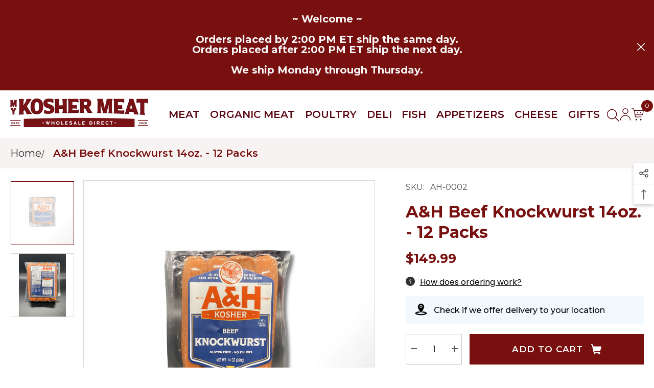

--- FILE ---
content_type: text/css
request_url: https://www.mykoshermeat.com/cdn/shop/t/5/assets/custom.css?v=158845201750804345651724830545
body_size: 4886
content:
.header-top--wrapper .customer-service-text p{color:#000!important;font-size:14px;font-weight:300;line-height:17px;letter-spacing:0}.header-top--wrapper .customer-service-text p a{text-decoration:underline}div#TopHeaderNavigation a.header__menu-item{color:#000;font-size:14px;letter-spacing:0;line-height:44px;text-align:right;padding:0 18px;font-weight:500}.header-top{padding-top:0}.header-top-first-wrapper{border-bottom:1px solid rgba(0,0,0,.1)}ul.list-menu.p-0{padding:0}.header-top--wrapper{align-items:center}div#TopHeaderNavigation{display:flex;align-items:center}.header__link--phone-wrapper{width:195px;background-color:#791010;height:44px;display:flex;align-items:center;justify-content:center;margin-right:-20px;margin-left:20px}a.header__link--phone{color:#fff;font-size:14px;line-height:17px;letter-spacing:0;display:flex;align-items:center;column-gap:10px}a.header__link--phone svg{width:15px;height:15px}a.header__link--seacrh.search-toggle svg{width:28px;height:28px}a.header__link--account.customer_login_link svg{height:24px;width:24px}a.header__icon.header__icon--wishlist svg{fill:#580712}a.header__icon.header__icon--cart svg{width:24px;height:24px;transform:scaleX(-1);stroke:#580712}.cart-count-bubble{position:absolute;top:-16px;right:-18px;background:#791010!important;color:#fff!important}a.header__icon.header__icon--cart svg line,a.header__icon.header__icon--cart svg path{stroke:#580712}.top-icons-wrapper{display:flex;align-items:center;column-gap:43px}a.header__icon,.customer-links{margin:0!important}.header-top-center-wrapper{margin:32px 0}.header-top{padding:0}.header-top-right-group{margin:0}.header-top-right-group.header-language_currency .menu-lv-1__action{padding:0 20px}@media (max-width: 1720px){.header-top-right-group.header-language_currency .menu-lv-1__action{padding:0 8px}.top-icons-wrapper{column-gap:30px}}.header-bottom--wrapper .list-menu--inline:not(.p-0){display:flex;flex-wrap:wrap;width:100%;padding:0 20px 0 60px;margin:0!important;column-gap:35px;row-gap:10px}@media (max-width: 1530px){.header-top-right-group.header-language_currency .menu-lv-1__action{padding:0}.header-bottom--wrapper .list-menu--inline:not(.p-0){padding:0 10px 0 40px!important;column-gap:25px!important}}@media (max-width: 1330px){.header-top-first-wrapper{display:none}.header-top--wrapper.header-top-center-wrapper{margin:16px 0}}@media (max-width: 1024px){.header__heading-logo{height:auto;margin:15px}}@media (max-width: 600px){.header-mobile--item.header-mobile--center{width:100%;order:-1;flex:auto}.header-mobile--wrapper{flex-wrap:wrap!important}.header__heading-logo{width:280px;padding:15px 0 10px;margin:0}}div#HeaderNavigation{flex-grow:1}.footer-logo-wrapper img{margin:35px auto 50px}.footer-block__column .list-menu__item--link{color:#fff;font-size:17px;line-height:37px;letter-spacing:0}.footer-block__column .footer-block__heading{color:#fff;font-size:22px;letter-spacing:0;line-height:23px;font-weight:400;margin-bottom:20px}.footer-block__newsletter .footer-block__subheading{color:#fff;font-size:17px;font-weight:300;letter-spacing:0;line-height:25px;padding-top:6px}form#ContactFooter{border-bottom:2px solid #FFFFFFcc}input#NewsletterForm--footer{padding-left:0;font-size:13px}input#NewsletterForm--footer::placeholder{opacity:.8}.footer-block__newsletter .footer-block__newsletter-form .newsletter-form__button{text-align:right;padding-right:0;--button-width: 70px !important;width:70px!important;min-width:auto!important}.footer-block__newsletter .footer-block__newsletter-form .newsletter-form__button svg polygon{fill:#fffc}.footer-block__list-social{margin-left:-15px}@media (min-width: 1025px){.section-block-template--18316291703080__a29ec16c-9ebf-4b6c-ada5-7e5ba68648a6 .container,.section-block-template--18316291703080__1632304586ad9b5b3b .container{max-width:1860px!important}}@media (min-width: 2101px){body.template-index .slideshow-wrapper .adaptive_height{padding-top:480px!important;height:480px}}@media (max-width: 2100px){body.template-index .slideshow-wrapper .adaptive_height{padding-top:calc(100vh - 377px)!important;min-height:480px}}body.template-index .slideshow-wrapper .adaptive_height img{object-fit:cover!important}body.template-index .sections-slide-show h3.slide-sub{letter-spacing:0;line-height:50px;font-family:Futura Condensed Extra,sans-serif;text-transform:uppercase}body.template-index .sections-slide-show h2.slide-heading{letter-spacing:0;line-height:60px!important;font-family:Futura Condensed Extra,sans-serif;text-transform:uppercase}body.template-index .sections-slide-show .grouped_btn--slider a.slide-button:last-child{color:#791010!important;background:#fff!important;border-color:#fff!important;margin-left:10px}body.template-index .sections-slide-show .grouped_btn--slider a.slide-button:last-child:hover{color:#fff!important;background:#791010!important;border-color:#791010!important}@media (min-width: 1920px){.slide-block-16321237356a896dad-0 .slide-content{left:calc((100vw - 1920px)/2)!important}}@media (min-width: 768px) and (max-width: 1024px){body.template-index .slideshow-wrapper .slide-content{left:0;right:0;margin:0 auto;text-align:center}body.template-index .slideshow-wrapper .grouped_btn--slider{justify-content:center;column-gap:10px}}@media (max-width: 1024px){body.template-index .sections-slide-show .grouped_btn--slider a.slide-button{line-height:30px!important;margin:0 0 5px!important}body.template-index .sections-slide-show h2.slide-heading{line-height:40px!important}}body.template-index .sections-slide-show .grouped_btn--slider a.slide-button{font-size:17px;letter-spacing:0;line-height:46px;font-weight:400}body.template-index .brand-slider div.halo-item{border-right:1px solid rgba(255,255,255,.5)}body.template-index div.halo-item.spotlight--image .des.custom-text-style{text-decoration:underline;text-transform:uppercase}#halo-image-banner-template--18316291703080__16323855104e3e74f6 .item-99142e68-fc4d-465f-9710-6009d506c6d5 .content-box--absolute{width:650px!important}#halo-image-banner-template--18316291703080__16323855104e3e74f6 .item-99142e68-fc4d-465f-9710-6009d506c6d5 .banner-text{font-weight:300}#halo-image-banner-template--18316291703080__16323855104e3e74f6 .item-99142e68-fc4d-465f-9710-6009d506c6d5 .banner-button{line-height:46px;font-size:17px;font-weight:500}@media (max-width: 1200px){#halo-image-banner-template--18316291703080__16323855104e3e74f6 a.image{padding-bottom:20%}}@media (max-width: 767px){#halo-image-banner-template--18316291703080__16323855104e3e74f6 a.image.image-mobile{padding-bottom:50%}}#shopify-section-template--18316291703080__d1f230c3-ae8d-4d79-aaa0-44f8c56ca079 .faq-title button[aria-expanded=false] span{font-weight:400}#shopify-section-template--18316291703080__d1f230c3-ae8d-4d79-aaa0-44f8c56ca079 .faq-title span{font-family:Montserrat}@media (min-width: 1900px){#shopify-section-template--18316291703080__d1f230c3-ae8d-4d79-aaa0-44f8c56ca079{position:relative}#shopify-section-template--18316291703080__d1f230c3-ae8d-4d79-aaa0-44f8c56ca079 .faq-wrapper-right:after{content:url(/cdn/shop/files/co-Display-Image-3_2x_dd0ef09c-89b4-4c26-bc5f-90378deb3b88.png?v=1680169145);display:block;height:387px;width:193px;position:absolute;right:0;top:90px}}.section-block-template--18316291703080__a29ec16c-9ebf-4b6c-ada5-7e5ba68648a6{position:relative;overflow:hidden}.section-block-template--18316291703080__a29ec16c-9ebf-4b6c-ada5-7e5ba68648a6:after{content:url(/cdn/shop/files/DIsplay_Image2_2x_05c854a1-e028-40e2-843d-fcc0a7b76b99.png?v=1680170264);display:block;position:absolute;left:-304px;bottom:-277px}.featured-blog-block .halo-block-header .title{line-height:1;font-family:Montserrat;padding-top:20px;max-width:calc(100% - 200px);padding-left:50px}@media (min-width: 768px){.featured-blog-block button.slick-next.slick-arrow{top:-60px;right:30px!important}.featured-blog-block button.slick-prev.slick-arrow{top:-60px;right:120px!important;left:unset!important}.featured-blog-block button.slick-prev.slick-arrow:after{content:url(/cdn/shop/files/Arrow_Left_Icon_7375f6af-1347-4cc2-aff9-8ab6cbc7f99e.svg?v=1680174410);position:absolute;top:-13px;left:-13px}.featured-blog-block button.slick-next.slick-arrow:after{content:url(/cdn/shop/files/Arrow_Right_Icon_00baf960-736e-494e-bff0-23dabe4534fa.svg?v=1680174410);position:absolute;top:-13px;left:-13px}}@media (max-width: 767px){.featured-blog-block button.slick-next.slick-arrow{right:-20px!important}.featured-blog-block button.slick-prev.slick-arrow{left:-20px!important}.featured-blog-block button.slick-arrow{background:#791010;opacity:1!important;width:30px;height:30px}.featured-blog-block button.slick-arrow svg path{fill:#fff}}.featured-blog-block h3.article-card__title{font-size:22px;font-weight:600;line-height:27px;font-family:Montserrat;text-transform:none;letter-spacing:0}.featured-blog-block .article-card__des{color:#000;font-family:Montserrat;font-size:17px;font-weight:300;letter-spacing:0;line-height:25px}.featured-blog-block a.article-card__link{font-size:16px;font-weight:700;letter-spacing:0;line-height:27px;text-decoration:underline}@media (max-width: 767px){body.template-index div.halo-item.spotlight--image .des.custom-text-style{margin-bottom:10px}}.product-block .halo-block-header .title{line-height:1;font-family:Montserrat;padding-bottom:20px}.product-block .halo-block-header{padding-top:30px}.product-block .halo-block-header .title .text{width:auto}@media (min-width: 768px){.product-block button.slick-next.slick-arrow{top:-60px;right:30px!important}.product-block button.slick-prev.slick-arrow{top:-60px;right:120px!important;left:unset!important}.product-block button.slick-prev.slick-arrow:after{content:url(/cdn/shop/files/Arrow_Left_Icon_7375f6af-1347-4cc2-aff9-8ab6cbc7f99e.svg?v=1680174410);position:absolute;top:-13px;left:-13px}.product-block button.slick-next.slick-arrow:after{content:url(/cdn/shop/files/Arrow_Right_Icon_00baf960-736e-494e-bff0-23dabe4534fa.svg?v=1680174410);position:absolute;top:-13px;left:-13px}.product-block .halo-block-header .title{max-width:calc(100% - 200px);padding-left:50px}}@media (max-width: 767px){.product-block .halo-block{padding:10px}.product-block button.slick-next.slick-arrow{right:-15px!important}.product-block button.slick-prev.slick-arrow{left:-15px!important}.product-block button.slick-arrow{background:#791010;opacity:1!important;width:30px;height:30px}.product-block button.slick-arrow svg path{fill:#fff}}.sections-product-block .container-full,.featured-blog-block .container-full{max-width:1920px}.product-item .card{padding:12px 15px 4px}.kosher-authority-list li a{border:none!important;transition:.3s ease all}.kosher-authority-list li a:hover img{filter:invert(1)}.kosher-authority-list li a:hover{background:#791010}@media (max-width: 767px){.product-card-layout-02 .product-item .card{padding:8px}.product-card-layout-02 .card-title .text{font-size:16px;line-height:1}.product-card-layout-02 .price-item{font-size:16px}.product-card-layout-02.quick_shop_option_2 .card-information .card-action,.product-card-layout-02.quick_shop_option_2 .card-action .variants-popup{padding:0!important}.product-card-layout-02 .card-action .button{font-size:15px}}@media (max-width: 575px){.product-card-layout-02 .price-item{font-size:15px}.product-item .price-item.price_per_pound_active .per{left:10px}}img.footer-float-img{position:absolute;right:10%;top:-80px}footer.footer{position:relative}.product-item .ruk_rating_snippet .ruk-rating-snippet-count{color:#000;font-weight:300;margin-left:10px}.product-item:not(:has(span.badge.sale-badge)) .price-item.price_per_pound_active{font-size:0px!important;line-height:0px!important;position:relative}.product-item .price-item.price_per_pound_active .per{position:absolute;top:-19px;left:12px}.product-item:not(:has(span.badge.sale-badge)) .price-item:not(.price_per_pound_active){font-size:0px!important;line-height:0px!important}.product-item:has(span.badge.sale-badge) .price__sale *{font-size:24px;line-height:1}@media (max-width: 767px){.product-item:has(span.badge.sale-badge) .price__sale *{font-size:20px;line-height:1}}.product-item:has(span.badge.sale-badge) .price--on-sale .price__sale{justify-content:center;row-gap:8px;flex-direction:row-reverse;align-items:center}.product-item:has(span.badge.sale-badge) .price__sale dd.price__compare *{font-size:16px!important;line-height:30px}.product-card-layout-02 .card-price .price dd{line-height:15px}.product-item span.price_per_pound{display:block;font-size:0!important}.product-item span.price_per_pound b,.product-item span.price_per_pound span{font-size:24px!important}.product-card-layout-02 .productListing .product-item.enable_custom_layout_card .card-action,.product-card-layout-02 .productList .product-item.enable_custom_layout_card .card-action .button{max-width:none!important}.quick_shop_option_2 .card-action .variants-popup-content .quickshop-quantity{margin:0 auto 70px!important}.quickView .productView-top-line{margin-bottom:20px}.quickView .productView-info-item:not(.info_sku) .productView-info-value{padding:0;width:100%}.quickView .price-item span.price_per_pound{display:block}.quickView .productView-action .button{background:var(--btn-1-bg);border-color:var(--btn-1-border);color:var(--btn-1-color)}.sidebar--layout_2 .sidebarBlock-product .card{flex-direction:column}.sidebar--layout_2:has(.placeholder-svg) .sidebarBlock-product .card-information{padding:0}.sidebar--layout_2 .card-information .card-information__wrapper{text-align:center!important}.sidebar--layout_2 .card-information .card-information__wrapper .card-price{text-align:center!important;justify-content:center!important}.sidebar--layout_2 .slick-arrow.slick-next{right:-10px}.sidebar--layout_2 .slick-arrow.slick-prev{left:-10px}.blog-block-item .blog-title{line-height:27px;font-family:Montserrat!important;letter-spacing:0!important}.blog-layout-masonry .blog-summary{font-family:Montserrat!important;font-size:17px;font-weight:300!important;letter-spacing:0!important;line-height:25px!important;margin-bottom:16px}.blog-block-item a.button.button-2.blog-btn.link{color:#791010;text-transform:uppercase;font-weight:700;letter-spacing:0;line-height:27px;text-decoration:underline;border:none;padding:0;min-width:auto}.blog-row.blog-block-item .item{position:initial!important}@media (max-width: 767px){img.footer-float-img{width:200px;top:-100px;right:0}.product-item span.price_per_pound b,.product-item span.price_per_pound span{font-size:20px!important}.product-item button[data-btn-addtocart]:after,form [data-quickshop-popup]:after{display:none!important}.product-item ul.kosher-authority-list img{width:30px}.halo-quick-view-popup .halo-quickView .productView-title{font-size:24px;margin:0}.halo-quick-view-popup .halo-quickView .productView-info{column-gap:10px!important}.quickView .quantity__container{width:80px}}.halo-article-content .article-header .article-image img{width:100%}.article-image.mobile-img{display:none}.article-template breadcrumb-component{margin-bottom:50px!important}.article-template .article-tag{margin:20px 0}.halo-article-content .article-social{margin-top:20px}.article-template .sidebar-toogle{margin:10px 0 10px -10px}@media (max-width: 767px){.article-image.desktop-img{display:none}.article-image.mobile-img{display:block}}.header__search .search-modal__form{max-width:100%}details-modal.header__iconItem.header__search{margin:0 auto;display:block}.header-bottom{margin-bottom:20px}.header__search .search-modal__form .field{height:50px;line-height:50px;margin-top:-15px}.quickSearchResultsWrap{width:100%!important}.header__search .search-modal__form .search__button svg{transform:none!important;width:20px;height:20px}.about.about-1 h2{font-family:var(--font-page-title-family);font-size:var(--font-page-title-size);font-weight:var(--font-page-title-weight);font-style:var(--font-page-title-style);line-height:var(--page-title-line-height);letter-spacing:var(--page-title-letter-spacing);text-transform:var(--page-title-text-transform);max-width:none;padding-top:30px}.about-content h3.text-center{font-family:var(--font-page-title-family);font-size:24px;font-weight:var(--font-page-title-weight);font-style:var(--font-page-title-style);line-height:var(--page-title-line-height);letter-spacing:var(--page-title-letter-spacing);text-transform:var(--page-title-text-transform);padding-bottom:10px}.halo-sidebar-wrapper .nav-menu-tab{background-color:#791010}.halo-sidebar-wrapper .nav-menu-tab .menu-tab .link{text-transform:uppercase}.account-page breadcrumb-component.breadcrumb-container{background:#f8f3f3}.copyright__content{font-size:14px!important}@media screen and (max-width: 767px){.footer__content-bottom .footer-block__bottom .footer__copyright{line-height:23px!important}}body.template-cart div#main-cart-items{margin-bottom:50px}footer .klaviyo-form input{color:#fff!important;background-color:#791010!important;border:none!important;font-size:var(--footer-link-font-size)!important;padding:0!important;font-family:var(--font-body-family)!important;font-weight:var(--font-weight-normal)!important;letter-spacing:var(--body-letter-spacing)!important;outline:none!important;box-shadow:none!important}footer .klaviyo-form input::placeholder{color:#fff!important;opacity:.8;font-size:var(--footer-link-font-size)!important;padding:0!important;font-family:var(--font-body-family)!important;font-weight:var(--font-weight-normal)!important;letter-spacing:var(--body-letter-spacing)!important}footer form.needsclick.klaviyo-form{margin:0!important;max-width:420px!important}footer form.needsclick.klaviyo-form>div{border-bottom:2px solid #FFFFFFcc;min-height:auto!important}footer .needsclick[data-testid=form-component]{padding:0!important}footer button.needsclick{font-size:0!important;background:url(/cdn/shop/files/arrow-footer.svg?v=1682071048)!important;background-repeat:no-repeat!important;background-size:32px 54px!important;width:32px;height:54px!important;padding:0!important;filter:invert(1)}.footer-block__newsletter-form{display:none!important}.halo-newsletter-popup .halo-popup-header{max-width:none!important}span.halo-popup-desc form.needsclick.klaviyo-form{margin-top:20px!important}form#ContactPopup.newsletter-form{display:none}span.halo-popup-desc .needsclick[data-testid=form-row]{flex-direction:column!important}span.halo-popup-desc .needsclick[data-testid=form-row]>div{padding:10px 0!important;flex:none!important;width:100%}span.halo-popup-desc button.needsclick{width:100%!important;border:none!important;border-radius:0!important;background:#791010!important}span.halo-popup-desc .klaviyo-form input{border-radius:0!important}body.newsletter-show .halo-newsletter-popup{z-index:1000!important}.halo-newsletter-popup{z-index:-1!important}#halo-newsletter-popup .overflow{padding-bottom:60px!important}body>.set-icon.bottom-right a#zipcode_modal_popup_icon{display:none}span.price_per_pound:not(.price_per_pound_show){display:none!important}ul.productGrid.productListing{display:flex;flex-wrap:wrap}.productGrid .product{display:flex!important}.productGrid .product .product-item{display:flex;width:100%}.productGrid .product .product-item .card{display:flex;width:100%;flex-direction:column}.productGrid .product .product-item .card .card-information{flex-grow:1;display:flex;flex-wrap:wrap;flex-direction:column}.productGrid .product .product-item .card .card-action{height:min-content}.productGrid .product .product-item .card .card-information__wrapper.text-center{flex-grow:1;display:flex;flex-direction:column}.card-information__wrapper.text-center .card-price{margin-top:7px}.products-carousel .slick-track{display:flex}.products-carousel .product{display:flex!important;height:inherit}.products-carousel .product .product-item{width:100%;display:flex}.products-carousel .product .product-item .card{display:flex;flex-direction:column;width:100%}.products-carousel .product .product-item .card .card-information,.products-carousel .product .product-item .card .card-information .card-information__wrapper{flex-grow:1;display:flex;flex-direction:column}.products-carousel .product .product-item .card .card-information a.card-title{flex-grow:1}p.cart-item-vendor{margin-bottom:10px!important}.template-product shopify-payment-terms{margin-bottom:20px}.productView-action p.zipcode_product_info{display:none!important}.card_prod_weight{color:#791010;font-family:Montserrat;font-size:16px;font-weight:700;letter-spacing:0;line-height:27px;margin-top:-5px;margin-bottom:-5px}.appstle_subscription_holder .appstle_widget_title{display:none}.appstle_subscription_holder div#appstle_subscription_widget0,.appstle_subscription_holder div#appstle_subscription_widget0_copy{margin:-5px 0 23px;max-width:100%}.appstle_subscription_holder #appstle_subscription_widget0 .appstle_subscription_wrapper,.appstle_subscription_holder #appstle_subscription_widget0_copy .appstle_subscription_wrapper{border:none;box-shadow:none}.appstle_subscription_holder .appstle_subscription_wrapper_option.appstle_selected_background{border:2px solid #791010!important}.appstle_subscription_holder .appstle_subscription_wrapper_option:first-child{margin-bottom:10px}.appstle_subscription_holder .appstle_subscription_wrapper_option{border:1px solid rgba(0,0,0,.35)!important}.appstle_subscription_holder .appstle_subscription_wrapper_option.appstle_selected_background span.appstle_one_time_text{color:#791010;font-family:Montserrat;font-size:16px;font-weight:700;letter-spacing:0}.appstle_subscription_holder .appstle_subscription_wrapper_option.appstle_selected_background span.appstle_subscription_amount{color:#791010;font-family:Montserrat;letter-spacing:0;font-weight:700}.appstle_subscription_holder .appstle_subscription_amount_wrapper{display:flex;column-gap:10px;flex-direction:row-reverse}.appstle_subscription_holder span.appstle_circle:before{display:none}.appstle_subscription_holder .appstle_subscription_wrapper_option span.appstle_subscription_amount{font-weight:500}#appstle_subscription_widget0_copy{width:100%;text-align:left;margin-top:17px;clear:both;max-width:400px}#appstle_subscription_widget0_copy .appstle_subscription_wrapper{border:1.5px solid #cccccc;box-shadow:0 0 0 1px #c4cdd5;border-radius:5px;margin-bottom:5px;margin-top:10px}#appstle_subscription_widget0_copy .appstle_subscription_wrapper_option{display:flex;position:relative;padding:16px;flex-direction:column}#appstle_subscription_widget0_copy .appstle_selected_background{background:transparent}#appstle_subscription_widget0_copy .appstle_subscription_wrapper_option:first-child{box-shadow:0 1px #c4cdd5;border-bottom:inherit}#appstle_subscription_widget0_copy .appstle_subscription_wrapper_option:first-child:last-child{border-bottom:none}#appstle_subscription_widget0_copy .appstle_subscription_wrapper_option:not(.appstle_include_dropdown){justify-content:center}#appstle_subscription_widget0_copy .appstle_subscription_wrapper_option.appstle_include_dropdown{flex-direction:column;justify-content:center}#appstle_subscription_widget0_copy .appstle_subscribe_option{margin-left:29px;margin-top:25px;display:flex;flex-direction:column;align-items:flex-start;text-align:left}#appstle_subscription_widget0_copy .appstle_subscription_amount{margin-left:auto}#appstle_subscription_widget0_copy .appstle_circle{display:flex;height:18px;width:18px;border:2px solid #3a3a3a;border-radius:50%;margin-right:10px;justify-content:center;align-items:center;flex-shrink:0}#appstle_subscription_widget0_copy .appstle_subscription_wrapper_option input[type=radio]:checked+label .appstle_circle .appstle_dot{height:10px;width:10px;background-color:#3a3a3a;border-radius:50%;flex-shrink:0}#appstle_subscription_widget0_copy .appstle_radio_label{display:flex!important;align-items:center;margin:0;padding:0;background:none}#appstle_subscription_widget0_copy .appstle_select_label{display:flex!important;align-items:center;margin:0 0 7px;padding:0;background:none;font-size:12px}#appstle_subscription_widget0_copy .appstle_form_field_input,#appstle_subscription_widget0_copy .appstle_form_field_text_input{width:100%;padding-left:20px;padding-right:20px;height:43px!important;border-radius:12px;border:1px solid #0000003d!important;font-size:1.5rem;color:#495057}#appstle_subscription_widget0_copy .appstle_tooltip{-webkit-backface-visibility:hidden;backface-visibility:hidden;box-shadow:0 2px 4px #00000026;background-color:#3a3a3a;border-radius:5px;left:0;color:#fff;transition:transform .2s cubic-bezier(.215,.61,.355,1);-ms-transform:translateY(0);transform:translateY(100%) scaleY(0);transform-origin:center top;opacity:0;position:absolute;bottom:1px;// border-bottom-left-radius: 0;min-width:250px}#appstle_subscription_widget0_copy [data-appstle-icon]{-ms-flex-item-align:end;backface-visibility:hidden}#appstle_subscription_widget0_copy [data-appstle-icon]:after{border:solid transparent;border-top-color:#3a3a3a;border-width:9px;content:"";position:absolute;pointer-events:none;opacity:0;left:2px;bottom:0;-ms-transform:translateX(-50%) translateY(10px) rotate(180deg);transform:translateY(10px) rotate(180deg);transition-delay:0;visibility:hidden;transition:transform .2s cubic-bezier(.215,.61,.355,1);z-index:99999999;background:none;padding:0}@media screen and (max-width: 1024px){#appstle_subscription_widget0_copy [data-appstle-icon].appstle-tooltip-show .appstle_tooltip{opacity:1;visibility:visible;transform:translateY(100%) scaleY(1);bottom:1px;z-index:99999999}#appstle_subscription_widget0_copy [data-appstle-icon].appstle-tooltip-show:after{opacity:1;visibility:visible;-ms-transform:translateX(-50%) translateY(0) rotate(180deg);transform:translateY(0) rotate(180deg)}}@media screen and (min-width: 1025px){#appstle_subscription_widget0_copy [data-appstle-icon]:hover .appstle_tooltip{opacity:1;visibility:visible;transform:translateY(100%) scaleY(1);bottom:1px;z-index:99999999}#appstle_subscription_widget0_copy [data-appstle-icon]:hover:after{opacity:1;visibility:visible;-ms-transform:translateX(-50%) translateY(0) rotate(180deg);transform:translateY(0) rotate(180deg)}}#appstle_subscription_widget0_copy .appstle_tooltip_wrapper{position:relative;margin-bottom:6px;display:inline-flex;align-items:center;padding-top:11px;box-sizing:border-box;margin-left:0;padding-bottom:11px}#appstle_subscription_widget0_copy .appstle_tooltip_wrapper_static{font-size:13px;background-color:beige;border-radius:6px;padding:23px;margin-bottom:10px}#appstle_subscription_widget0_copy .tooltip_subscription_svg{height:22px;width:22px;margin-right:10px;fill:#000}#appstle_subscription_widget0_copy .appstle_subscription_radio_wrapper{display:flex;align-items:flex-start}#appstle_subscription_widget0_copy .appstle_subscription_amount_wrapper{margin-left:auto;text-align:right}#appstle_subscription_widget0_copy .appstle_subscription_amount_wrapper .appstle_prepaid_description,#appstle_subscription_widget0_copy .appstle_subscription_amount_wrapper .appstle_selling_plan_unit_price,.appstle_one_time_unit_price{font-size:12px;opacity:.8}#appstle_subscription_widget0_copy .appstle_subscription_wrapper .appstle_select{width:100%;margin:0}#appstle_subscription_widget0_copy .appstle_hide_subsOption{opacity:0;margin-top:0;visibility:hidden;height:0}#appstle_subscription_widget0_copy .appstle_tooltip_content{padding:16px}body #appstle_subscription_widget0_copy .appstle_tooltip_wrapper .appstle_tooltip .appstle_tooltip_appstle{padding:12px!important;font-size:8px!important;letter-spacing:2px!important;text-align:right!important;background:#13b5ea!important;border-bottom-left-radius:4px!important;border-bottom-right-radius:4px!important;display:block!important}.product-form__buttons #appstle_subscription_widget0{display:none!important}.product-details .no-weight{margin-top:-30px}.product-form__buttons{cursor:pointer}.cart-count-bubble .text{font-size:12px}@media (max-width: 767px){button#product-add-to-cart[data-btn-addToCartN]{font-size:12px}}@media (min-width: 1240px){.header-bottom--wrapper .list-menu--inline:not(.p-0){column-gap:10px!important;justify-content:space-between}}.product-form__buttons button[disabled=true]:not([data-available=true]):after,.product-form__buttons button[disabled=disabled]:not([data-available=true]):after{display:none}.product-form__buttons button[disabled=true]:not([data-available=true]),.product-form__buttons button[disabled=disabled]:not([data-available=true]){font-size:17px;font-weight:600;min-height:60px;margin:0;white-space:break-spaces;padding-top:0;padding-bottom:0;opacity:1}@media (max-width: 767px){.product-form__buttons button[disabled=true]:not([data-available=true]),.product-form__buttons button[disabled=disabled]:not([data-available=true]){font-size:12px}}@media (max-width: 767px){a.mobile-thumb-link{display:block!important;position:absolute;left:0;right:0;top:0;bottom:0;z-index:5}}.productView-price .price--on-sale .price__regular span.per{display:none}.productView-price .price--on-sale .price__regular dd.price__last:not(.new-sale-price):after{content:"";display:block;position:absolute;left:0;right:0;top:24px;bottom:24px;border-bottom:3px solid #791010}.productView-price .price--on-sale .price__regular dd.price__last{position:relative}.productView-price .price--on-sale .price__regular{display:block}.productView-price .price--on-sale .price__regular dd.price__last:not(.with_sale){display:none}.productView-price .price--on-sale .price__regular dd.price__last.with_sale{display:block!important}.product-item:has(span.badge.sale-badge) .price__sale span.text{display:none}.productView-price .price--on-sale .price__sale{display:none}.product-form__label{position:relative}.product-form__label .productView-badge{top:5px!important}.product-form__label .productView-badge+span.text{padding-top:2px}@media (max-width: 767px){.productView-price .price--on-sale .price__regular dd.price__last.with_sale *{font-size:22px!important}.productView-price .price--on-sale .price__regular dd.price__last.with_sale span.price_per_pound.price_per_pound_show{display:inline-block}}.productView-nav.slick-initialized.slick-slider,.productView-nav.slick-initialized.slick-slider *{height:100%}body .productView-image.fit-unset .productView-img-container img:not(.zoomImg){object-fit:contain;width:100%;height:100%}
/*# sourceMappingURL=/cdn/shop/t/5/assets/custom.css.map?v=158845201750804345651724830545 */


--- FILE ---
content_type: text/javascript
request_url: https://www.mykoshermeat.com/cdn/shop/t/5/assets/custom.js?v=73573514061636945821708673878
body_size: -595
content:
//# sourceMappingURL=/cdn/shop/t/5/assets/custom.js.map?v=73573514061636945821708673878


--- FILE ---
content_type: image/svg+xml
request_url: https://www.mykoshermeat.com/cdn/shop/files/arrow-footer.svg?v=1682071048
body_size: -335
content:
<svg width="26px" height="19px" viewBox="0 0 26 19" version="1.1" xmlns="http://www.w3.org/2000/svg" xmlns:xlink="http://www.w3.org/1999/xlink">
                    <title>Arrow Right Icon</title>
                    <g id="Page-1" stroke="none" stroke-width="1" fill="none" fill-rule="evenodd">
                        <g id="RCC---Homepage-7" transform="translate(-865.000000, -1543.000000)" fill="#3A5361">
                            <g id="Group-3-Copy-5" transform="translate(381.000000, 1515.000000)">
                                <g id="Arrow-Right-Icon" transform="translate(497.000000, 37.500000) scale(-1, 1) rotate(90.000000) translate(-497.000000, -37.500000) translate(488.000000, 25.000000)">
                                    <polygon id="Path" points="1.65334717 13.9767121 0 15.6854305 9 25 18 15.6854305 16.3466528 13.9767121 9 21.5801464"></polygon>
                                    <polygon id="Shape" points="7.96081992 -5.06920211e-07 10.296056 -5.06920211e-07 10.296056 23.8447421 7.96081992 23.8447421"></polygon>
                                </g>
                            </g>
                        </g>
                    </g>
                </svg>

--- FILE ---
content_type: image/svg+xml
request_url: https://www.mykoshermeat.com/cdn/shop/files/Cart_Icon_-_Button.svg?v=1680779676
body_size: 337
content:
<?xml version="1.0" encoding="UTF-8"?>
<svg width="20px" height="20px" viewBox="0 0 20 20" version="1.1" xmlns="http://www.w3.org/2000/svg" xmlns:xlink="http://www.w3.org/1999/xlink">
    <title>Cart Icon - Button</title>
    <g id="Page-1" stroke="none" stroke-width="1" fill="none" fill-rule="evenodd">
        <g id="My-Kosher-Meat---Homepage" transform="translate(-258.000000, -3596.000000)" fill="#FFFFFF" fill-rule="nonzero">
            <g id="Group-5" transform="translate(65.000000, 3581.000000)">
                <g id="Cart-Icon---Button" transform="translate(193.000000, 15.000000)">
                    <path d="M19.9704525,5.63097666 C20.0411404,5.37580852 19.9833521,5.10309528 19.8147251,4.89607176 C19.646098,4.68904823 19.3866448,4.57228372 19.115553,4.58141592 L4.48822241,4.58141592 C4.38617748,4.58027383 4.29804118,4.51157225 4.27449753,4.41481898 L3.78720481,2.14910056 C3.51343347,0.89836343 2.38113251,0.00325339372 1.06862438,0 C0.478439433,0 0,0.466174949 0,1.04123089 C0,1.61628683 0.478439433,2.08246178 1.06862438,2.08246178 C1.36915029,2.08352988 1.6285904,2.28783923 1.69270102,2.57392276 L4.40273246,15.1353322 C4.54378748,15.7789559 4.92063992,16.3504726 5.46280785,16.7429927 C5.51337378,16.7812849 5.54453176,16.8389675 5.5482978,16.9012598 C5.55035308,16.9653746 5.52196847,17.0268346 5.47135684,17.0678568 C4.86992861,17.56911 4.70015821,18.4070245 5.06096634,19.0933698 C5.42177448,19.7797152 6.21884983,20.1350881 6.98775777,19.9524223 C7.75666572,19.7697565 8.2964221,19.0967987 8.29252521,18.3256637 C8.29224336,18.068352 8.23079438,17.8146012 8.11299632,17.5843073 C8.074485,17.5229509 8.074485,17.4457473 8.11299632,17.384391 C8.15121447,17.3232057 8.21902191,17.2854519 8.29252521,17.2844328 L13.4219223,17.2844328 C13.4984651,17.2825204 13.5702099,17.3206508 13.6100001,17.384391 C13.6449745,17.446673 13.6449745,17.5220252 13.6100001,17.5843073 C13.4864665,17.8128836 13.4219145,18.0673319 13.4219223,18.3256637 C13.4219223,19.2457532 14.1874253,19.9916331 15.1317213,19.9916331 C16.0760172,19.9916331 16.8415203,19.2457532 16.8415203,18.3256637 C16.8399155,18.0648691 16.7754944,17.8080841 16.6534424,17.5759774 C16.6238145,17.5124652 16.6238145,17.4395734 16.6534424,17.3760611 C16.6936739,17.3180564 16.7611256,17.2836303 16.8329713,17.2844328 C17.4231562,17.2844328 17.9015957,16.8182578 17.9015957,16.2432019 C17.9015957,15.668146 17.4231562,15.201971 16.8329713,15.201971 L7.12131289,15.201971 C6.82078698,15.2009029 6.56134687,14.9965936 6.49723625,14.71051 L6.34335434,13.9941432 C6.31444029,13.9392373 6.31444029,13.8741223 6.34335434,13.8192164 C6.39802433,13.746302 6.49469305,13.7160264 6.5827262,13.7442478 L15.7472489,13.7442478 C16.9022823,13.7427039 17.9137505,12.9890557 18.2179085,11.9033515 L19.9704525,5.63097666 Z" id="Path"></path>
                </g>
            </g>
        </g>
    </g>
</svg>